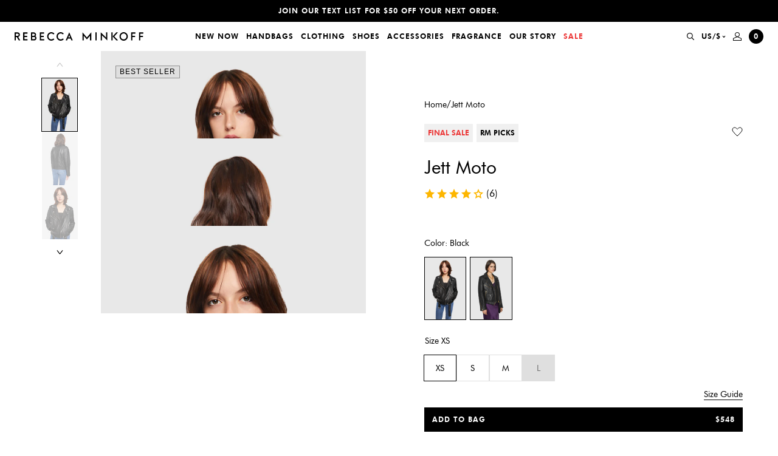

--- FILE ---
content_type: text/html; charset=utf-8
request_url: https://www.rebeccaminkoff.com/collections/all/product-group-jett-moto?view=swatch-data
body_size: 402
content:


{
  "products": [
    
      

      

      

      {
        "color": "BLACK",
        "colorHandle": "black",
        "colorFormatted": "Black",
        "productId": 6586606125150,
        "url": "/products/jett-moto-f2110190-black",
        "title": "Jett Moto",
        "variants": [
          
            
            {
              "variantId": 39409879679070,
              "variantAvailable": true,
              "variantOptions": {
                
                  "color": "BLACK"
                  ,
                
                  "size": "XS"
                  
                
              },
              "price": 54800,
              "compareAtPrice": null
            },
          
            
            {
              "variantId": 39409879711838,
              "variantAvailable": true,
              "variantOptions": {
                
                  "color": "BLACK"
                  ,
                
                  "size": "S"
                  
                
              },
              "price": 54800,
              "compareAtPrice": null
            },
          
            
            {
              "variantId": 39409879744606,
              "variantAvailable": true,
              "variantOptions": {
                
                  "color": "BLACK"
                  ,
                
                  "size": "M"
                  
                
              },
              "price": 54800,
              "compareAtPrice": null
            },
          
            
            {
              "variantId": 39409879777374,
              "variantAvailable": false,
              "variantOptions": {
                
                  "color": "BLACK"
                  ,
                
                  "size": "L"
                  
                
              },
              "price": 54800,
              "compareAtPrice": null
            }
          
        ],
        "featuredImage" : "\/\/www.rebeccaminkoff.com\/cdn\/shop\/products\/F2110190-JETTMOTO-BLACK-A.jpg?v=1754354530",
        "images": [
          
            {
              "src": "//www.rebeccaminkoff.com/cdn/shop/products/F2110190-JETTMOTO-BLACK-A_grande.jpg?v=1754354530",
              "alt": "Jett Moto"
            },
          
            {
              "src": "//www.rebeccaminkoff.com/cdn/shop/products/F2110190-JETTMOTO-BLACK-B_grande.jpg?v=1754354531",
              "alt": "Jett Moto"
            },
          
            {
              "src": "//www.rebeccaminkoff.com/cdn/shop/products/F2110190-JETTMOTO-BLACK-C_grande.jpg?v=1754354531",
              "alt": "Jett Moto"
            },
          
            {
              "src": "//www.rebeccaminkoff.com/cdn/shop/products/F2110190-BLACK_squarefeed_grande.jpg?v=1754354531",
              "alt": "Jett Moto"
            }
          
        ],
        "metafields": {
          "promoMessagingHeading": null,
          "promoMessagingText": null
        },
        "available": true,
        "onlyDefaultVariant": false,
        "optionsSize": 2,
        "colorOptions": true,
        "comingSoon": false,
        "waitlist": false,
        "preOrder": false,
        "notEligible": false,
        "notEligibleCopy": "Not eligible for promotion"
      },
    
      

      

      

      {
        "color": "BLACK",
        "colorHandle": "black",
        "colorFormatted": "Black",
        "productId": 6629423677534,
        "url": "/products/jett-moto-h2110192g-black",
        "title": "Jett Moto",
        "variants": [
          
            
            {
              "variantId": 39552839909470,
              "variantAvailable": true,
              "variantOptions": {
                
                  "color": "BLACK"
                  ,
                
                  "size": "XS"
                  
                
              },
              "price": 49800,
              "compareAtPrice": null
            },
          
            
            {
              "variantId": 39552839942238,
              "variantAvailable": false,
              "variantOptions": {
                
                  "color": "BLACK"
                  ,
                
                  "size": "S"
                  
                
              },
              "price": 49800,
              "compareAtPrice": null
            },
          
            
            {
              "variantId": 39552839975006,
              "variantAvailable": false,
              "variantOptions": {
                
                  "color": "BLACK"
                  ,
                
                  "size": "M"
                  
                
              },
              "price": 49800,
              "compareAtPrice": null
            },
          
            
            {
              "variantId": 39552840007774,
              "variantAvailable": false,
              "variantOptions": {
                
                  "color": "BLACK"
                  ,
                
                  "size": "L"
                  
                
              },
              "price": 49800,
              "compareAtPrice": null
            }
          
        ],
        "featuredImage" : "\/\/www.rebeccaminkoff.com\/cdn\/shop\/products\/H2110192G-JETTMOTOJACKET-BLACK-A.jpg?v=1754354430",
        "images": [
          
            {
              "src": "//www.rebeccaminkoff.com/cdn/shop/products/H2110192G-JETTMOTOJACKET-BLACK-A_grande.jpg?v=1754354430",
              "alt": "Jett Moto"
            },
          
            {
              "src": "//www.rebeccaminkoff.com/cdn/shop/products/H2110192G-JETTMOTOJACKET-BLACK-B_grande.jpg?v=1754354431",
              "alt": "Jett Moto"
            },
          
            {
              "src": "//www.rebeccaminkoff.com/cdn/shop/products/H2110192G-JETTMOTOJACKET-BLACK-C_grande.jpg?v=1754354431",
              "alt": "Jett Moto"
            },
          
            {
              "src": "//www.rebeccaminkoff.com/cdn/shop/products/H2110192G-BLACK_squarefeed_grande.jpg?v=1754354431",
              "alt": "Jett Moto"
            }
          
        ],
        "metafields": {
          "promoMessagingHeading": null,
          "promoMessagingText": null
        },
        "available": true,
        "onlyDefaultVariant": false,
        "optionsSize": 2,
        "colorOptions": true,
        "comingSoon": false,
        "waitlist": false,
        "preOrder": false,
        "notEligible": false,
        "notEligibleCopy": "Not eligible for promotion"
      }
    
  ]
}


--- FILE ---
content_type: text/html
request_url: https://rebeccaminkoffcom.mpeasylink.com/mpel/mpel_storage.html?cmd=getpref&href=https%3A%2F%2Fwww.rebeccaminkoff.com%2Fproducts%2Fjett-moto-f2110190-black
body_size: 1109
content:
<!DOCTYPE html> <html> <head> <!--[if lt IE 9]><script src="./js/json2.min.js"></script><![endif]--> </head> <body> <script type="text/javascript">var param=function(a){return""!=document.location.search?(a=a.replace(/[\[]/,"\\[").replace(/[\]]/,"\\]"),a=RegExp("[\\?\x26]"+a+"\x3d([^\x26#]*)").exec(document.location.search),null===a?"":decodeURIComponent(a[1].replace(/\+/g," "))):""},cookieSupport=function(){var a;a=window.document.location.host;var b=a.match("[^.]+.(([^.]{2,3}.)?[^.]{2}|[^.]{3,})$");a=null==b?a:"."+b[0];b=new Date;b.setTime(b.getTime()+31536E6);document.cookie="mpel__init\x3dtrue;path\x3d/;domain\x3d"+a+";expires\x3d"+b.toUTCString();
b=-1<document.cookie.indexOf("mpel__init")?!0:!1;document.cookie="mpel__init\x3d;path\x3d/;domain\x3d"+a+";expires\x3dThu, 2 Aug 2001 20:47:11 UTC";return b}(),hasStorage=function(){try{return localStorage.setItem("mpelinit","mpelinit"),localStorage.removeItem("mpelinit"),!0}catch(a){return!1}}(),getCookie=function(a){var b=document.cookie.indexOf(a+"\x3d");if(0>b)return null;b=b+a.length+1;a=document.cookie.indexOf(";",b);0>a&&(a=document.cookie.length);for(;" "==document.cookie.charAt(b);)b++;return decodeURIComponent(document.cookie.substring(b,
a))},setCookie=function(a,b,c,d){a=a+"\x3d"+encodeURIComponent(b);c&&(a+="; path\x3d"+c);d&&(a+="; domain\x3d"+d);c=new Date;c.setTime(c.getTime()+31536E6);a+="; expires\x3d"+c.toUTCString();document.cookie=a},domain=function(a){var b=a.match("[^.]+.(([^.]{2,3}.)?[^.]{2}|[^.]{3,})$");return null==b?a:b[0]}(location.host),serialize=function(a){if(void 0!=a){if("object"==typeof a){var b=[];for(attr in a)"function"!=typeof a[attr]&&b.push('"'+attr+'":'+serialize(a[attr]));return 0<b.length?"{"+b.join(",")+
"}":"{}"}return a.toString()}return null},parentUrl=param("href"),cmd=param("cmd"),spref="",storePref=function(a){"undefined"!=typeof a.siteurl&&a.siteurl&&(hasStorage&&localStorage.setItem("elPref",JSON.stringify(a)),setCookie("EL_PREF",JSON.stringify(a),"/",location.host))},getPref=function(){spref=hasStorage?localStorage.getItem("elPref"):cookieSupport?decodeURIComponent(getCookie("EL_PREF")):"none";window.postMessage&&parent.postMessage(spref,parentUrl)};
if("getpref"==cmd)getPref();else{var dsitelist=param("sitelist");if(""==dsitelist||"undefined"==typeof dsitelist||"null"==dsitelist||"undefined"==dsitelist)try{dsitelist=JSON.parse(localStorage.getItem("elPref")).sitelist}catch(e$$1){}var pref={siteurl:param("siteurl"),lang:param("lang"),country:param("country"),currency:param("currency"),region:param("region"),sitelist:dsitelist,nonMP:param("nonMP"),mode:param("mode"),uuid:param("uuid")};storePref(pref)};</script> </body> </html>

--- FILE ---
content_type: text/css
request_url: https://www.rebeccaminkoff.com/cdn/shop/t/416/assets/template.product.css?v=1755022171794
body_size: 5342
content:
.background-color.background-color--brand-primary{background-color:#000}.background-color.background-color--brand-secondary{background-color:#637381}.background-color.background-color--background-dark{background-color:#000}.background-color.background-color--background-light{background-color:#f6f6f6}.background-color.background-color--background-white{background-color:#fff}.background-color.background-color--text-primary{background-color:#000}.background-color.background-color--text-secondary{background-color:#303030}.background-color.background-color--text-light{background-color:#707070}.background-color.background-color--text-inverse{background-color:#fff}.background-color.background-color--black{background-color:#000}.background-color.background-color--darkgrey{background-color:#606060}.background-color.background-color--offblack{background-color:#333}.background-color.background-color--grey{background-color:#909090}.background-color.background-color--lightgrey{background-color:#f0f0f0}.background-color.background-color--lightgrey-transparent{background-color:#70707012}.background-color.background-color--peach{background-color:#f8f3ec}.background-color.background-color--white{background-color:#fff}.background-color.background-color--success_green{background-color:#4bb543}.background-color.background-color--error_red,.background-color.background-color--red{background-color:#ec3737}.text-color.text-color--brand-primary{color:#000}.text-color.text-color--brand-secondary{color:#637381}.text-color.text-color--background-dark{color:#000}.text-color.text-color--background-light{color:#f6f6f6}.text-color.text-color--background-white{color:#fff}.text-color.text-color--text-primary{color:#000}.text-color.text-color--text-secondary{color:#303030}.text-color.text-color--text-light{color:#707070}.text-color.text-color--text-inverse{color:#fff}.text-color.text-color--black{color:#000}.text-color.text-color--darkgrey{color:#606060}.text-color.text-color--offblack{color:#333}.text-color.text-color--grey{color:#909090}.text-color.text-color--lightgrey{color:#f0f0f0}.text-color.text-color--lightgrey-transparent{color:#70707012}.text-color.text-color--peach{color:#f8f3ec}.text-color.text-color--white{color:#fff}.text-color.text-color--success_green{color:#4bb543}.text-color.text-color--error_red,.text-color.text-color--red{color:#ec3737}.text-left,.text-start{text-align:start}.text-center{text-align:center}.text-right,.text-end{text-align:end}body{overflow-x:hidden}.container{margin:0 auto;max-width:1250px;padding:0 1.6rem;width:100%}@media (min-width: 48em){.container{padding:0 3.2rem}}@media (min-width: 64em){.container{padding:0 5.6rem}}.no-padding{padding:0}.no-padding-top,.no-padding-block-start{padding-block-start:0}.no-padding-bottom,.no-padding-block-end{padding-block-end:0}.no-margin{margin:0}.no-margin-top,.no-margin-block-start{margin-block-start:0}.no-margin-bottom,.no-margin-block-end{margin-block-end:0}@media (min-width: 69.375em){.smalldesktop-offset-top{margin-block-start:var(--header-height)}}.flex-justify-center{justify-content:center}.flex-justify-end{justify-content:flex-end}.flex-justify-start{justify-content:flex-start}.flex-align-center{align-items:center}.flex-align-end{align-items:flex-end}.flex-align-start{align-items:flex-start}.critical-hide{display:unset}.critical-clear{opacity:unset}.main-content .shopify-section{display:unset}body:not(.template-index) .main-content{opacity:unset}.no-js:not(html){display:none}.no-js .no-js:not(html){display:unset}.no-js .js{display:none}.is-hidden,.visually-hidden{border:0;clip:rect(0 0 0 0);clip-path:inset(100%);height:1px;margin:-1px;overflow:hidden;padding:0;position:absolute;white-space:nowrap;width:1px}.BackInStockPopup{background-color:#fff;box-sizing:border-box;left:50%;margin:0 auto;max-width:350px;opacity:0;padding:60px 12px;position:fixed;top:50%;transform:translate(-50%,-50%);transition:opacity .5s,visibility .5s;visibility:hidden;width:95%;z-index:-1}.BackInStockPopup.openPopUp{opacity:1;visibility:visible;z-index:800}.BackInStockPopup__close{cursor:pointer;position:absolute;right:12px;top:12px}.BackInStockPopup__content{margin:0 auto;max-width:327px;text-align:center;width:100%}.BackInStockPopup__title{margin-bottom:12px}.BackInStockPopup__productInfo{margin:36px 0 12px}.BackInStockPopup__optionContainer{align-items:center;display:flex;flex-flow:row wrap;justify-content:space-between;margin:12px 0 24px}.BackInStockPopup__optionContainer.singleOption{justify-content:space-around}.BackInStockPopup__option{align-items:center;display:flex;flex-flow:row wrap;justify-content:center;border:1px solid #909090;border-radius:30px;height:40px;width:159px}.BackInStockPopup__responseText{display:none;margin-top:24px;text-align:center}.BackInStockPopup__responseText.success{color:#4bb543;display:block}.BackInStockPopup__responseText.error{color:#ec3737;display:block}.BackInStockPopup__submit{margin:12px 0 6px}@media (min-width: 48em){.BackInStockPopup{max-width:672px}.BackInStockPopup__close{right:24px;top:24px}}.BackInStockPopupUnderlay{transition:opacity .5s,visibility .5s}.BackInStockPopupUnderlay.isActive{z-index:750}.ProductPageContainer__sliders{display:flex;flex-wrap:wrap;width:100%}.ProductPageContainer__sliders>div{width:100%}.ProductDescription{margin:36px 0}.ProductDescription__buttons{align-items:center;display:flex;flex-flow:row wrap;justify-content:initial;margin-bottom:12px}.ProductDescription__button{border-bottom:1px solid rgba(0,0,0,0);color:#000;cursor:pointer;margin-right:24px}.ProductDescription__button:last-child{margin-right:0}.ProductDescription__button.activeSection{border-color:#000}.ProductDescription__info{display:none}.ProductDescription__info p,.ProductDescription__info li{font-size:1.4rem;line-height:17px}.ProductDescription__info ul{list-style:initial}.ProductDescription__info li{margin-left:17px}.ProductDescription__info.activeSection{display:block}.ProductDescription__eligibility{font-size:1.4rem;font-weight:900;margin-top:12px}@media (min-width: 48em){.ProductDescription{margin:20px 0}}@media (min-width: 78.125em){.ProductDescription{margin:60px 0 36px}}.ProductFormFixed__optionsContainer{align-items:center;display:flex;flex-flow:row wrap;justify-content:center;background-color:#fff;bottom:0;height:auto;left:0;position:fixed;transform:translateY(100%);transition:transform .5s;width:100%;z-index:250}.ProductFormFixed__optionsContainer.openOptions{transform:translateY(-78px)}.ProductFormFixed__singleOptionBtnsWrap{align-items:center;display:flex;flex-flow:row wrap;justify-content:initial;flex:1;height:100%}.ProductFormFixed__mainContainer{align-items:center;display:flex;flex-flow:row wrap;justify-content:initial;background-color:#fff;border-top:1px solid #f0f0f0;bottom:0;height:77px;left:0;position:fixed;transform:translateY(78px);transition:transform .5s;width:100%}.showFixedForm .ProductFormFixed__mainContainer{transform:translateY(0)}.ProductFormFixed__btnWrap{flex:1;height:100%;padding:0 12px;position:relative}.ProductFormFixed__btnWrap:nth-child(2){border-left:1px solid #f0f0f0}.ProductFormFixed__btnWrap.singleColorOption{display:none}.ProductFormFixed__singleOptionSelector{align-items:center;display:flex;flex-flow:row wrap;justify-content:flex-start;color:#000;cursor:pointer;height:100%;width:100%}.ProductFormFixed__singleOptionSelector svg{position:absolute;right:12px;top:50%;transform:translateY(-50%)}.ProductFormFixed__singleOptionSelector.openOptions svg{transform:translateY(-50%) rotate(180deg)}.ProductFormFixed__singleOptionSelector .Swatch{border-color:#000}.ProductFormFixed__optionBtn{color:#000;cursor:pointer;margin:0 12px;padding:15px 0}.ProductFormFixed__optionBtn .btn-link{border-bottom:1px solid rgba(0,0,0,0)}.ProductFormFixed__optionBtn.activeOption .Swatch,.ProductFormFixed__optionBtn.activeOption .btn-link{border-color:#000}.ProductFormFixed__optionBtn.soldOut{color:#909090}.ProductFormFixed__optionBtn.soldOut .btn-link{text-decoration:line-through}.ProductFormFixed__optionBtn.soldOut.activeOption .btn-link{border-color:#909090}.ProductFormFixed__title{display:none}.ProductFormFixed__wrap{background-color:#fff;align-items:center;display:flex;flex-flow:row wrap;height:100%;justify-content:initial;width:100%}@media (max-width: 63.99em){.ProductFormFixed__wrap{padding:0}}@media (min-width: 64em){.ProductFormFixed__title{display:flex;flex:2}.ProductFormFixed .yotpo-icon:not(:first-child){display:none}.ProductFormFixed .yotpo-bottomline{align-items:center;display:flex;margin-left:1.6rem}.ProductFormFixed .yotpo-bottomline a{border-bottom:0;margin-bottom:-.2rem}.ProductFormFixed__btnWrap{flex:unset;padding:0 1.6rem}.ProductFormFixed__btnWrap:nth-child(2){border-left:0}.ProductFormFixed__singleOptionSelector{justify-content:flex-end}.ProductFormFixed__singleOptionSelector svg{position:relative;right:unset;top:unset;transform:translateY(0)}.ProductFormFixed__singleOptionBtnsWrap{border-right:1px solid #f0f0f0;flex:1;justify-content:space-between;margin-right:calc(3.2rem + .2rem)}.ProductFormFixed__singleOptionLabel{padding-right:2.8rem}.ProductFormFixed__singleOptionLabel.rmp-small{font-size:1.4rem;text-transform:capitalize}.ProductFormFixed .ProductFormSubmit__submit{padding-inline:2.4rem}}@media (min-width: 78.125em){.ProductFormFixed__title{flex:2.5}}.ProductHalfVideoSlider{display:flex;flex-wrap:wrap;max-width:100%;position:relative}.ProductHalfVideoSlider__video,.ProductHalfVideoSlider__slider{position:relative;width:100%}.ProductHalfVideoSlider__slider--desktop{display:none}.ProductHalfVideoSlider__slider--mobile{display:block}.ProductHalfVideoSlider__video-overlay{background:#000;height:100%;left:0;position:absolute;top:0;width:100%}.ProductHalfVideoSlider__content-wrap{align-items:center;display:flex;flex-direction:column;height:100%;position:absolute;top:0;width:100%}.ProductHalfVideoSlider__content-wrap.center{justify-content:center}.ProductHalfVideoSlider__content-wrap.bottom{justify-content:flex-end}.ProductHalfVideoSlider__content-wrap.left{align-items:flex-start}.ProductHalfVideoSlider__content{margin-block-end:5rem}.ProductHalfVideoSlider__title.rmh1{line-height:1.2;margin:calc(3.2rem + .2rem) 5rem}.ProductHalfVideoSlider__cta{margin:0 5rem}.text-color--text-primary .ProductHalfVideoSlider__cta .cta{color:#000}.text-color--text-primary .ProductHalfVideoSlider__cta .cta:after{background-color:#000}@media (max-width: 63.99em){.ProductHalfVideoSlider{flex-direction:column}.ProductHalfVideoSlider__title{font-size:3rem}.ProductHalfVideoSlider__content.large .ProductHalfVideoSlider__title.rmh1{font-size:4rem;margin:calc(3.2rem + .2rem) 1.6rem}.ProductHalfVideoSlider__content.small .ProductHalfVideoSlider__title.rmh1{font-size:2.8rem;margin:2.4rem 1.6rem}.ProductHalfVideoSlider .ProductSlider__header{max-width:100%}.ProductHalfVideoSlider .ProductSlider__container{width:100%}.ProductHalfVideoSlider .ProductSlider__navButtons{display:none}.ProductHalfVideoSlider .BackgroundMedia{height:unset;padding-block-start:126%;position:relative}.ProductHalfVideoSlider .BackgroundMedia__image{height:100%;left:0;position:absolute;top:0;width:100%}.ProductHalfVideoSlider .BackgroundMedia__videoContainer{height:100%;left:0;position:absolute;top:0}}@media (min-width: 64em){.ProductHalfVideoSlider__video,.ProductHalfVideoSlider__slider{position:relative;width:50%}.ProductHalfVideoSlider__slider--desktop{display:block}.ProductHalfVideoSlider__slider--mobile{display:none}.ProductHalfVideoSlider__title{margin:3.2rem 6rem}.ProductHalfVideoSlider__cta{margin:0 6rem}.ProductHalfVideoSlider__content{margin-block-end:5rem}.ProductHalfVideoSlider__content.large .ProductHalfVideoSlider__title.rmh1{font-size:5.6rem}.ProductHalfVideoSlider__content.small .ProductHalfVideoSlider__title.rmh1{font-size:3.5rem}.ProductHalfVideoSlider .ProductSlider__header{width:100%}.ProductHalfVideoSlider .ProductSlider__slide{width:50%}.ProductHalfVideoSlider .BackgroundMedia{height:100%;position:relative}.ProductHalfVideoSlider .BackgroundMedia__videoContainer{height:100%;left:0;position:absolute;top:0}}.ProductHalfVideoGridSlider{display:flex;flex-wrap:wrap;max-width:100%;position:relative}.ProductHalfVideoGridSlider__heading{padding:2.4rem}.ProductHalfVideoGridSlider__video,.ProductHalfVideoGridSlider__slider{position:relative;width:100%}.ProductHalfVideoGridSlider__slider--desktop{display:none}.ProductHalfVideoGridSlider__slider--mobile{display:block}.ProductHalfVideoGridSlider__video-overlay{background:#000;height:100%;left:0;position:absolute;top:0;width:100%}@media (max-width: 63.99em){.ProductHalfVideoGridSlider{flex-direction:column}.ProductHalfVideoGridSlider__heading{max-width:100%;text-align:center}.ProductHalfVideoGridSlider .ProductSlider__container{width:100%}.ProductHalfVideoGridSlider .BackgroundMedia{height:unset;padding-block-start:150%;position:relative}.ProductHalfVideoGridSlider .BackgroundMedia__image{height:100%;left:0;position:absolute;top:0;width:100%}.ProductHalfVideoGridSlider .BackgroundMedia__videoContainer{height:100%;left:0;position:absolute;top:0}}@media (min-width: 64em){.ProductHalfVideoGridSlider__heading{width:100%}.ProductHalfVideoGridSlider__video,.ProductHalfVideoGridSlider__slider{position:relative;width:50%}.ProductHalfVideoGridSlider__slider--desktop{display:block}.ProductHalfVideoGridSlider__slider--mobile{display:none}.ProductHalfVideoGridSlider .BackgroundMedia{height:100%;position:relative}.ProductHalfVideoGridSlider .BackgroundMedia__videoContainer{height:100%;left:0;position:absolute;top:0}.ProductHalfVideoGridSlider .ProductSlider__slide{display:grid;grid-template-columns:repeat(2,1fr)}}.ProductFormState{margin-top:24px}.ProductFormState__inputWrap{align-items:center;display:flex;flex-flow:row wrap;justify-content:center;border-bottom:1px solid #000;height:30px;padding-bottom:6px}.ProductFormState__form__error{color:#ec3737;display:none;margin-top:6px}.ProductFormState__form__success{color:#000;display:none;margin-top:6px}.ProductFormState__form.success .ProductFormState__form__success{display:block}.ProductFormState__form.error .ProductFormState__inputWrap{border-color:#ec3737}.ProductFormState__form.error .ProductFormState__form__error{display:block}.ProductFormState__form.error .ProductFormState__submit svg path{stroke:#ec3737}.ProductFormState__input{border:0;box-sizing:border-box;height:100%;margin:0;outline:none;padding:0;width:calc(100% - 30px)}.ProductFormState__input::placeholder{color:#000;opacity:1}.ProductFormState__input:input-placeholder{color:#000}.ProductFormState__input::input-placeholder{color:#000}.ProductFormState__submit{align-items:center;display:flex;flex-flow:row wrap;justify-content:flex-end;cursor:pointer;height:100%;width:30px}.ProductFormState__link{cursor:pointer;text-decoration:underline}.ProductFormSubmit__submit{align-items:center;display:flex;flex-flow:row wrap;justify-content:space-between;background-color:#000;border:1px solid #000;color:#fff;cursor:pointer;height:40px;margin-bottom:12px;padding:0 12px;text-transform:uppercase;width:100%}.ProductFormSubmit__submit .stateText{display:none}.ProductFormSubmit__submit[data-trigger-waitlist=true],.ProductFormSubmit__submit[disabled]{background-color:#909090;border-color:#909090}.ProductFormSubmit__submit[data-trigger-waitlist=true] .addToBag,.ProductFormSubmit__submit[data-trigger-waitlist=true] .ProductFormSubmit__priceCompareAt,.ProductFormSubmit__submit[disabled] .addToBag,.ProductFormSubmit__submit[disabled] .ProductFormSubmit__priceCompareAt{display:none}.ProductFormSubmit__submit[data-trigger-waitlist=true] .stateText,.ProductFormSubmit__submit[disabled] .stateText{display:block}.ProductFormSubmit__submit[disabled]{cursor:unset}.ProductFormSubmit__priceWrap{align-items:center;display:flex;flex-flow:row wrap;justify-content:initial}.ProductFormSubmit__priceCompareAt{color:#909090;margin-right:6px;text-decoration:line-through}.ProductFormSubmit.productFormFixedSubmit{margin-right:12px;width:175px}.ProductFormSubmit.productFormFixedSubmit .ProductFormSubmit__submit{height:48px;margin:0}.ProductFormSubmit.productFormFixedSubmit .ProductFormSubmit__priceCompareAt{display:none}@media (min-width: 48em){.ProductFormSubmit.productFormFixedSubmit{width:auto}.ProductFormSubmit.productFormFixedSubmit .ProductFormSubmit__priceCompareAt{display:block}}.ProductForm{padding:24px}.ProductForm .swatch-reveal,.ProductForm .swatch-hide{background:#fff;display:flex;height:100%;position:absolute;width:100%;z-index:1}.ProductForm .swatch-reveal__text,.ProductForm .swatch-hide__text{font-size:1.4rem;line-height:17px;text-decoration:underline}.ProductForm .swatch-reveal button,.ProductForm .swatch-hide button{bottom:0;cursor:pointer;margin-bottom:1.6rem;position:absolute;text-align:left}.ProductForm .swatch-hide{padding-block-end:150%}.ProductForm .swiper-container{clip-path:inset(-100vw -100vw -100vw 0);overflow:visible}.ProductForm .swiper-container.is-enabled .ProductForm__singleOptionSelector--swiper-paginate{display:block}.ProductForm__tag{background-color:#f0f0f0;margin-right:6px;padding:6px}.ProductForm__tag span{letter-spacing:initial}.ProductForm__tag--red{color:#ec3737}.ProductForm__tag--promo{display:inline-block;font-size:1.4rem;line-height:18px;margin-block-end:1.6rem;padding:.4rem}.ProductForm__apps{align-items:center;display:flex;flex-flow:row wrap;justify-content:initial;margin-bottom:12px;position:relative}.ProductForm__yotpoReviewsBtn{align-items:center;display:flex;flex-flow:row wrap;justify-content:initial;cursor:pointer;width:100%}@media (min-width: 64em){.ProductForm__yotpoReviewsBtn{margin-top:0;width:auto}}.ProductForm__yotpoBadge .yotpo-icon-star,.ProductForm__yotpoBadge .yotpo-icon-half-star,.ProductForm__yotpoBadge .yotpo-icon-empty-star{font-size:12px!important;margin:0 .5px}.ProductForm__yotpoBadge .text-m{border-bottom:1px solid #000;color:#000;font-family:Futura,sans-serif;font-size:1.4rem!important;line-height:18px;margin-left:5px}.ProductForm__yotpoBadge .yotpo-stars{align-items:center;display:flex;flex-flow:row wrap;justify-content:initial}.ProductForm__yotpoBadge.hide-write-review .write-review-btn-hidden{display:none}.ProductForm__wishlistBtn{color:#000;cursor:pointer;margin-left:auto;right:0;top:6px}.ProductForm__wishlistBtn .addedToWishlist,.ProductForm__wishlistBtn.inWishlist .addToWishlist{display:none}.ProductForm__wishlistBtn.inWishlist .addedToWishlist{display:inline}.ProductForm__wishlistBtn.inWishlist .addedToWishlist svg{fill:#000}.ProductForm__wishlistText{border:0;clip:rect(0 0 0 0);clip-path:inset(100%);height:1px;margin:-1px;overflow:hidden;padding:0;position:absolute;white-space:nowrap;width:1px}.ProductForm__promoMessaging{font-size:14px;line-height:18px;margin-bottom:24px;margin-top:-24px}.ProductForm__promoMessaging__heading{font-weight:600;margin-bottom:6px}.ProductForm__header{margin:0 0 36px}.ProductForm__title{margin:0}.ProductForm__eligibility{font-weight:600;margin:12px 0 0}.ProductForm__preSubmitContainer{align-items:center;display:flex;flex-flow:row wrap;justify-content:space-between;margin:12px 0}.ProductForm__sizeGuideBtnWrap{align-items:center;display:flex;flex-flow:row wrap;justify-content:flex-end;flex:1 0 auto}.ProductForm__sizeGuideBtn{border-bottom:1px solid #000;color:#000;cursor:pointer}.ProductForm__singleOptionSelectors.noSizeGuide{margin-bottom:24px}.ProductForm__singleOptionSelector{border:0;box-sizing:border-box;margin-bottom:12px;position:relative}.ProductForm__singleOptionSelector:last-child{margin-bottom:0}.ProductForm__singleOptionSelector--swiper-paginate{cursor:pointer;display:none;position:absolute;top:calc(50% + 8px);width:16px;z-index:111}.ProductForm__singleOptionSelector--swiper-paginate svg{height:10px}.ProductForm__singleOptionSelector--swiper-prev{left:0}.ProductForm__singleOptionSelector--swiper-next{right:0}.ProductForm__singleOptionSelector__option{border:1px solid rgba(0,0,0,0);color:#000;cursor:pointer;display:inline-block;height:auto;padding:0;width:auto}.ProductForm__singleOptionSelector__option:hover,.ProductForm__singleOptionSelector__option.selectedOption,.ProductForm__singleOptionSelector__option.active-swatch{background-color:#0000;border-color:#000!important}.ProductForm__singleOptionSelector__option.ProductForm__singleOptionSelector__option--size{border:1px solid #dfdfdf;height:auto;min-height:34px;min-width:54px;padding:1.2rem 1.6rem}.ProductForm__singleOptionSelector__option.ProductForm__singleOptionSelector__option--size:hover,.ProductForm__singleOptionSelector__option.ProductForm__singleOptionSelector__option--size.selectedOption,.ProductForm__singleOptionSelector__option.ProductForm__singleOptionSelector__option--size.active-swatch{border-color:#000}.ProductForm__singleOptionSelector__selectedWrap{box-sizing:border-box;cursor:pointer;font-size:14px;line-height:18px;margin-block-end:1.2rem;padding:0;position:relative;width:100%}.ProductForm__singleOptionSelector__selectedWrap .ProductForm__singleOptionSelector__option{padding:0}.ProductForm__singleOptionSelector__optionsWrap{background-color:#fff;border:0;display:flex;flex-wrap:wrap;gap:10px;position:relative;width:100%}.ProductForm__singleOptionSelector__optionsWrap button.sold-out{background:#dfdfdf;color:#707070}.ProductForm__singleOptionSelector__optionsWrap--size{grid-template-columns:repeat(5,auto)}.ProductForm__singleOptionSelector__optionsWrap--color{flex-wrap:nowrap;gap:0;padding:1px}.ProductForm__singleOptionSelector__optionsWrap--color .sold-out img{opacity:.6}.ProductForm__singleOptionSelector__optionsWrap--color .sold-out .ProductForm__color-option--spacer{background:linear-gradient(to top left,#dad5be00 0 calc(50% - .8px),#dfdfdf 50%,#dad5be00 calc(50% + .8px) 100%);position:relative;z-index:111}.ProductForm__singleOptionSelector__optionsWrap--color button{width:100%}.ProductForm__singleOptionSelector__optionsWrap--color .ProductForm__singleOptionSelector__option{display:flex;height:min-content}.ProductForm__singleOptionSelector.singleColorOption{display:none}.ProductForm__chevronDown{align-items:center;display:flex;flex-flow:row wrap;justify-content:center;height:6px;position:absolute;right:17px;top:50%;transform:translateY(-50%);width:12px}.ProductForm__chevronDown svg{height:100%;width:100%}.ProductForm__actions__productState,.ProductForm__actions.variantUnavailable .ProductForm__actions__klarna{display:none}.ProductForm__actions.variantUnavailable .ProductForm__actions__productState{display:block}.ProductForm__shippingDate{align-items:center;display:flex;flex-flow:row wrap;justify-content:space-between}.ProductForm__shippingDateText{margin-left:6px;position:relative;top:1px}.ProductForm__breadcrumb{margin-block-end:24px}.ProductForm__color-option{display:block;height:100%;left:0;object-fit:cover;pointer-events:none;position:absolute;top:0;width:100%}.ProductForm__color-option--spacer{display:block;padding-block-end:150%}.ProductForm .Swatch__inset{text-indent:-999999px}.ProductForm .Swatch.productForm{border-color:#dfdfdf;height:30px;margin-inline-end:0;pointer-events:none;width:30px}.ProductForm .Swatch.productForm .Swatch__inset{height:24px;width:24px}.ProductForm .Swatch.productForm:hover{border-color:#000}@media (max-width: 47.99em){.ProductForm{overflow:hidden}.ProductForm .swatch-reveal,.ProductForm .swatch-hide{display:none}.ProductForm__swiper-slide--placeholder{width:calc(18.4842883549% - 6px)}}@media (min-width: 48em){.ProductForm{margin-block-start:40px;margin-inline-end:9%;margin-inline-start:9%;max-width:614px;padding:0}.ProductForm .swiper-container{overflow:hidden}.ProductForm .swiper-container.is-enabled{overflow:visible}.ProductForm .swatch-button{cursor:pointer}.ProductForm__swiper-slide--6 .swatch-button{cursor:default;pointer-events:none}.is-enabled .ProductForm__swiper-slide--6 .swatch-button{cursor:pointer;pointer-events:auto}.is-disabled .ProductForm__swiper-slide--6:hover{border-color:#0000!important;cursor:default}.is-disabled .ProductForm__swiper-slide--collapsible{opacity:0}.ProductForm__swiper-slide--placeholder{width:calc(14.0252454418% - 6px)}.ProductForm__apps{margin-bottom:3px}}@media (min-width: 78.125em){.ProductForm{margin-block-start:80px}.ProductForm__apps{margin-bottom:24px}.ProductForm__header{margin-bottom:60px}.ProductForm__singleOptionSelector{margin-bottom:24px}.ProductForm__singleOptionSelector__optionsWrap{grid-template-columns:repeat(12,30px)}.ProductForm__singleOptionSelector__optionsWrap--size{grid-template-columns:repeat(8,54px)}}.ProductForm .shopify-payment-button__button .shopify-cleanslate [role=button]{max-height:40px!important;min-height:40px!important}.ProductForm .shopify-payment-button__button--unbranded,.ProductForm .shopify-payment-button__more-options{display:none}.ProductImageFormGrid{align-items:flex-start;display:flex;flex-flow:row wrap;justify-content:center}.ProductImageFormGrid .swiper-zoom-target{transition:all .3s ease 0s}.ProductImageFormGrid__item{background-color:#f0f0f0;display:none;position:relative;width:50%}.ProductImageFormGrid__item.productFormItem{background-color:#fff;display:block;width:100%}.ProductImageFormGrid__item.imageLoaded .ProductImageFormGrid__image{opacity:1}.ProductImageFormGrid__wrap{position:relative}.ProductImageFormGrid__zoom-wrap{height:100%;position:absolute;top:0;width:100%}.ProductImageFormGrid__zoom-container,.ProductImageFormGrid__zoom-slide{height:100%}.ProductImageFormGrid__zoom-slide-container{position:relative;width:auto}.ProductImageFormGrid__zoom-icon{bottom:0;cursor:pointer;margin:1.6rem 2rem;position:absolute;z-index:750}.ProductImageFormGrid__zoom-icon--plus,.ProductImageFormGrid__zoom-icon--minus{display:none}.ProductImageFormGrid__zoom-icon svg{height:28px;width:28px}.zoom-ready .ProductImageFormGrid__zoom-icon--plus{display:block}.zoom-ready .ProductImageFormGrid__zoom-icon--minus,.zoom-ready.zoomed-in .ProductImageFormGrid__zoom-icon--plus{display:none}.zoom-ready.zoomed-in .ProductImageFormGrid__zoom-icon--minus{display:block}.ProductImageFormGrid__image{height:100%;top:0;right:0;bottom:0;left:0;object-fit:cover;opacity:0;position:relative;transition:opacity .5s;vertical-align:middle;width:100%}.ProductImageFormGrid__image-carousel{background-color:unset;display:flex;opacity:0;width:100%}.ProductImageFormGrid__image-carousel.is-active{opacity:1}.ProductImageFormGrid__image-carousel.cloned{left:0;position:absolute}.ProductImageFormGrid__main-image{margin-inline:0}.ProductImageFormGrid__main-image .swiper-zoom-container>img{object-fit:cover}.ProductImageFormGrid__main-image.transitioning{pointer-events:none}.ProductImageFormGrid__main-slide{width:100%}.ProductImageFormGrid__main-thumbnail{width:20%}.ProductImageFormGrid__thumbnails{margin-inline:1.6rem;padding-block-start:1.6rem}.ProductImageFormGrid__thumbnails-container{overflow:hidden;padding-bottom:0;width:40px}.ProductImageFormGrid__thumbnails-container.image-count-1{height:57.8px}@media (min-width: 48em){.ProductImageFormGrid__thumbnails-container.image-count-1{height:88.5px}}.ProductImageFormGrid__thumbnails-container.image-count-2{height:115.6px}@media (min-width: 48em){.ProductImageFormGrid__thumbnails-container.image-count-2{height:177px}}.ProductImageFormGrid__thumbnails-container.image-count-3{height:173.4px}@media (min-width: 48em){.ProductImageFormGrid__thumbnails-container.image-count-3{height:265.5px}}.ProductImageFormGrid__thumbnails-container.image-count-4{height:231.2px}@media (min-width: 48em){.ProductImageFormGrid__thumbnails-container.image-count-4{height:354px}}.ProductImageFormGrid__thumbnails-container.image-count-5{height:290px}@media (min-width: 48em){.ProductImageFormGrid__thumbnails-container.image-count-5{height:443px}}.ProductImageFormGrid__thumbnails-container.image-count-6{height:290px}@media (min-width: 48em){.ProductImageFormGrid__thumbnails-container.image-count-6{height:443px}}.ProductImageFormGrid__thumbnails-container.image-count-7{height:290px}@media (min-width: 48em){.ProductImageFormGrid__thumbnails-container.image-count-7{height:443px}}.ProductImageFormGrid__thumbnails-container.image-count-8{height:290px}@media (min-width: 48em){.ProductImageFormGrid__thumbnails-container.image-count-8{height:443px}}.ProductImageFormGrid__thumbnails-container.image-count-9{height:290px}@media (min-width: 48em){.ProductImageFormGrid__thumbnails-container.image-count-9{height:443px}}.ProductImageFormGrid__thumbnails-container.image-count-10{height:290px}@media (min-width: 48em){.ProductImageFormGrid__thumbnails-container.image-count-10{height:443px}}.ProductImageFormGrid__thumbnails-container.image-count-11{height:290px}@media (min-width: 48em){.ProductImageFormGrid__thumbnails-container.image-count-11{height:443px}}.ProductImageFormGrid__thumbnails-container.image-count-12{height:290px}@media (min-width: 48em){.ProductImageFormGrid__thumbnails-container.image-count-12{height:443px}}.ProductImageFormGrid__thumbnails-container.image-count-13{height:290px}@media (min-width: 48em){.ProductImageFormGrid__thumbnails-container.image-count-13{height:443px}}.ProductImageFormGrid__thumbnails-container.image-count-14{height:290px}@media (min-width: 48em){.ProductImageFormGrid__thumbnails-container.image-count-14{height:443px}}.ProductImageFormGrid__thumbnails-container.image-count-15{height:290px}@media (min-width: 48em){.ProductImageFormGrid__thumbnails-container.image-count-15{height:443px}}.ProductImageFormGrid__thumbnails-wrapper{flex-flow:column;padding-inline-start:1px}.ProductImageFormGrid__thumbnails-button{left:unset;margin-block-start:0;position:unset;right:unset;width:100%}.ProductImageFormGrid__thumbnails-button:after{content:none}.ProductImageFormGrid__thumbnails-image{height:100%;object-fit:cover;width:100%}.ProductImageFormGrid__thumbnails-slide{cursor:pointer;flex:1;min-height:57.8px;opacity:.4}.ProductImageFormGrid__thumbnails-slide.swiper-slide-thumb-active{margin-left:-1px;opacity:1}.ProductImageFormGrid__thumbnails-slide.swiper-slide-thumb-active img{outline:1px solid #000;outline-offset:-1px}.ProductImageFormGrid .Badge{left:24px;top:24px}@media (max-width: 78.115em){.ProductImageFormGrid__main-image .swiper-slide{height:350px}.ProductImageFormGrid__main-image .swiper-wrapper{max-height:calc(60vh - 84px)}}@media (max-width: 47.99em){.ProductImageFormGrid__image{height:100%;top:0;right:0;bottom:0;left:0;object-fit:cover;width:100%}.ProductImageFormGrid__main-image{width:calc(100vw - 74px)}.ProductImageFormGrid__main-image .swiper-slide{align-items:flex-start;display:flex;height:unset;justify-content:center;position:relative}.ProductImageFormGrid__main-image .swiper-wrapper{max-height:unset}}@media (min-width: 48em){.ProductImageFormGrid{margin-bottom:6.4rem}.ProductImageFormGrid__item{display:block}.ProductImageFormGrid__item.productFormItem{width:50%}.ProductImageFormGrid__item.productFormItem.ProductImageFormGrid__item--cross-sells{display:flex;flex-direction:column;justify-content:center}.ProductImageFormGrid__image-carousel{display:flex;gap:9%;width:50%}.ProductImageFormGrid__main-image{aspect-ratio:.6666666667;display:block;height:100%;margin:0 auto;order:2;position:relative;width:68%}.ProductImageFormGrid__main-image .swiper-zoom-container>img{object-fit:contain}.ProductImageFormGrid__main-image .swiper-slide{align-items:flex-start;aspect-ratio:.6666666667;display:flex;height:100%;justify-content:center;position:relative}.ProductImageFormGrid__main-image .ProductImageFormGrid__image,.ProductImageFormGrid__main-image .swiper-wrapper{aspect-ratio:.6666666667}.ProductImageFormGrid__main-slide{cursor:var(--zoom-plus-cursor);height:auto}.zoomed-in .ProductImageFormGrid__main-slide{cursor:var(--zoom-minus-cursor)}.ProductImageFormGrid__main-thumbnail{display:flex;justify-content:flex-end}.ProductImageFormGrid__thumbnails-container{overflow:hidden;padding-bottom:0;width:60px}.ProductImageFormGrid__thumbnails-container.image-count-1{height:57.8px}}@media (min-width: 48em)and (min-width: 48em){.ProductImageFormGrid__thumbnails-container.image-count-1{height:88.5px}}@media (min-width: 48em){.ProductImageFormGrid__thumbnails-container.image-count-2{height:115.6px}}@media (min-width: 48em)and (min-width: 48em){.ProductImageFormGrid__thumbnails-container.image-count-2{height:177px}}@media (min-width: 48em){.ProductImageFormGrid__thumbnails-container.image-count-3{height:173.4px}}@media (min-width: 48em)and (min-width: 48em){.ProductImageFormGrid__thumbnails-container.image-count-3{height:265.5px}}@media (min-width: 48em){.ProductImageFormGrid__thumbnails-container.image-count-4{height:231.2px}}@media (min-width: 48em)and (min-width: 48em){.ProductImageFormGrid__thumbnails-container.image-count-4{height:354px}}@media (min-width: 48em){.ProductImageFormGrid__thumbnails-container.image-count-5{height:290px}}@media (min-width: 48em)and (min-width: 48em){.ProductImageFormGrid__thumbnails-container.image-count-5{height:443px}}@media (min-width: 48em){.ProductImageFormGrid__thumbnails-container.image-count-6{height:290px}}@media (min-width: 48em)and (min-width: 48em){.ProductImageFormGrid__thumbnails-container.image-count-6{height:443px}}@media (min-width: 48em){.ProductImageFormGrid__thumbnails-container.image-count-7{height:290px}}@media (min-width: 48em)and (min-width: 48em){.ProductImageFormGrid__thumbnails-container.image-count-7{height:443px}}@media (min-width: 48em){.ProductImageFormGrid__thumbnails-container.image-count-8{height:290px}}@media (min-width: 48em)and (min-width: 48em){.ProductImageFormGrid__thumbnails-container.image-count-8{height:443px}}@media (min-width: 48em){.ProductImageFormGrid__thumbnails-container.image-count-9{height:290px}}@media (min-width: 48em)and (min-width: 48em){.ProductImageFormGrid__thumbnails-container.image-count-9{height:443px}}@media (min-width: 48em){.ProductImageFormGrid__thumbnails-container.image-count-10{height:290px}}@media (min-width: 48em)and (min-width: 48em){.ProductImageFormGrid__thumbnails-container.image-count-10{height:443px}}@media (min-width: 48em){.ProductImageFormGrid__thumbnails-container.image-count-11{height:290px}}@media (min-width: 48em)and (min-width: 48em){.ProductImageFormGrid__thumbnails-container.image-count-11{height:443px}}@media (min-width: 48em){.ProductImageFormGrid__thumbnails-container.image-count-12{height:290px}}@media (min-width: 48em)and (min-width: 48em){.ProductImageFormGrid__thumbnails-container.image-count-12{height:443px}}@media (min-width: 48em){.ProductImageFormGrid__thumbnails-container.image-count-13{height:290px}}@media (min-width: 48em)and (min-width: 48em){.ProductImageFormGrid__thumbnails-container.image-count-13{height:443px}}@media (min-width: 48em){.ProductImageFormGrid__thumbnails-container.image-count-14{height:290px}}@media (min-width: 48em)and (min-width: 48em){.ProductImageFormGrid__thumbnails-container.image-count-14{height:443px}}@media (min-width: 48em){.ProductImageFormGrid__thumbnails-container.image-count-15{height:290px}}@media (min-width: 48em)and (min-width: 48em){.ProductImageFormGrid__thumbnails-container.image-count-15{height:443px}}@media (min-width: 48em){.ProductImageFormGrid__thumbnails{margin-inline-end:0;margin-inline-start:0;order:1;padding-block-end:0;padding-block-start:0;position:sticky;top:4.8rem}}@media (min-width: 48em){.ProductImageFormGrid__thumbnails-slide{min-height:88.5px}.ProductImageFormGrid__thumbnails-slide.swiper-slide-thumb-active img{height:100%}}@media (min-width: 48em){.zoom-ready.zoomed-in .ProductImageFormGrid__zoom-icon,.zoom-ready .ProductImageFormGrid__zoom-icon{display:none}}@media (min-width: 48em){.ProductImageFormGrid .swiper-button-prev{top:0}}@media (min-width: 48em){.ProductImageFormGrid .swiper-button-next{bottom:0;top:unset}}@media (min-width: 48em){.ProductImageFormGrid__zoom-slide,.ProductImageFormGrid__zoom-slide-container{width:100%}}@media (min-width: 85.3125em){.ProductImageFormGrid__main-image{width:68%}.ProductImageFormGrid__thumbnails{padding-block-start:2rem}}@media (min-width: 90em){.ProductImageFormGrid__main-image{width:100%}.ProductImageFormGrid__thumbnails{padding-block-start:4rem}}@media (min-width: 120em){.ProductImageFormGrid__image-carousel{width:46%}}.ProductCrossSells{max-width:100%;overflow:hidden;position:relative}.ProductCrossSells__slider{position:relative;width:100%}.ProductCrossSells__item{width:100%}.ProductCrossSells .ProductSlider__title.rmh3{line-height:1.25}.ProductCrossSells .ProductSlider__container{width:100%}.ProductCrossSells .ProductCardSlider__swiperButton,.ProductCrossSells .ProductSlider__navButtons{display:none}.ProductCrossSells .ProductCard__title.btn-link{font-weight:600}.ProductImageFormGrid .ProductCrossSells .Badge{left:.8rem;top:1.2rem}.ProductCrossSells .ProductCard__priceContainer{align-items:flex-start}@media (max-width: 47.99em){.ProductCrossSells__slider{width:100}.ProductCrossSells .ProductSlider__container{margin-left:0;overflow:visible;width:85%}}@media (min-width: 48em){.ProductCrossSells .ProductCard__wishlistBtnWrap{right:.8rem}.ProductCrossSells .ProductCardSlider__swiperButton.prev{left:.8rem}.ProductCrossSells .ProductCardSlider__swiperButton.next{right:.8rem}.ProductCrossSells .ProductCard__swatches{left:.8rem;top:1.2rem}.ProductCrossSells .ProductCardQuickadd__quickAddVariants{position:relative}.ProductCrossSells .ProductCardQuickadd__variantOptions{height:auto;min-height:38px;width:100%}.ProductCrossSells__slider{margin-inline-end:9%;margin-inline-start:9%;max-width:614px;width:unset}.ProductCrossSells__item.ProductCard .ProductCard__infoWrap{padding-block-end:1.2rem;padding-inline-end:.8rem;padding-inline-start:.8rem}.ProductCrossSells__item.ProductCard .ProductCard__priceContainer{flex-direction:column;gap:.8rem;justify-content:flex-start;padding-block-start:.8rem}.ProductCrossSells__item.ProductCard .ProductCard__info{flex-flow:row}}@media (min-width: 64em){.ProductCrossSells .ProductSlider__header{padding-inline-end:0;padding-inline-start:0}}.ProductRecommendations .ProductSlider__header{padding:24px}.ProductStyledWith{align-items:initial;display:flex;flex-flow:row wrap;justify-content:initial}.ProductStyledWith__header{padding:0 24px 18px;text-align:center;width:100%}.ProductStyledWith__title,.ProductStyledWith__text{margin:6px 0}.ProductStyledWith__text{margin-left:auto;margin-right:auto;max-width:327px}.ProductStyledWith__mainImage{background-color:#f0f0f0;display:none}.ProductStyledWith__img{opacity:0;transition:opacity .5s;vertical-align:middle;width:100%}.ProductStyledWith__img.loadedImg{opacity:1}.ProductStyledWith__productGrid{align-items:initial;display:flex;flex-flow:row wrap;justify-content:initial;width:100%}.ProductStyledWith__item{width:50%}@media (min-width: 48em){.ProductStyledWith__header{padding-top:18px}.ProductStyledWith__text{max-width:397px}}@media (min-width: 64em){.ProductStyledWith__header{text-align:left}.ProductStyledWith__text{max-width:unset}.ProductStyledWith__mainImage{display:block;width:50%}.ProductStyledWith__productGrid{width:50%}.ProductStyledWith .ProductCard .ProductCardQuickadd__variantOptions.hasManyOptions{box-sizing:border-box;height:calc(100% - 24px);justify-content:flex-start;padding:6px 9px;z-index:20}.ProductStyledWith .ProductCard .ProductCardQuickadd__variantOptions.hasManyOptions .ProductCardQuickadd__variantAdd{margin:6px 0;width:14%}}.SizeGuide{background-color:#fff;height:100%;overflow-y:auto;position:fixed;right:-100%;top:0;transition:right .5s;width:100%;z-index:600}.SizeGuide__header{align-items:center;display:flex;flex-flow:row wrap;justify-content:flex-end;box-sizing:border-box;height:60px;padding:0 24px}.SizeGuide__close{cursor:pointer;display:flex;height:14px;margin:24px 24px 24px auto;width:14px;z-index:650}.SizeGuide__close svg{height:100%;width:100%}.SizeGuide.openSizeGuide{right:0}@media (min-width: 64em){.SizeGuide{right:-800px;width:800px}.SizeGuide__close{left:100%;margin:0 24px 0 0;position:sticky;top:24px}.SizeGuide__content{padding-top:46px}}.SizeGuidePage{padding:0 0 60px 24px}.SizeGuidePage__table{margin-bottom:42px}.SizeGuidePage__table:last-child{margin-bottom:0}.SizeGuidePage__tableContainer{padding-bottom:18px}.SizeGuidePage__tableSlide{padding-right:24px;width:680px}.SizeGuidePage .swiper-container-horizontal>.swiper-scrollbar{background-color:#f0f0f0;bottom:0;height:6px;left:0;width:calc(100% - 24px)}.SizeGuidePage .swiper-scrollbar-drag{background-color:#909090}.SizeGuidePage__title{margin-bottom:12px;text-align:center}.SizeGuidePage table{table-layout:fixed}.SizeGuidePage td{font-size:1.2rem;line-height:14px;padding:9px 0;text-align:center}.SizeGuidePage td:first-child{background-color:#f0f0f0;width:111px}.SizeGuidePage tr{border-bottom:1px solid rgba(0,0,0,.3)}.SizeGuidePage tr:last-child{border:0}.SizeGuidePage tr:first-child td,.SizeGuidePage tr:last-child td{padding:7px 0}@media (min-width: 48em){.SizeGuidePage{padding:0 0 60px}.SizeGuidePage__tableSlide{margin:0 auto;padding-right:0}.SizeGuidePage__scrollbar{display:none}}.SizeGuideUnderlay{display:none;transition:opacity .5s,visibility .5s}.SizeGuideUnderlay.isActive{z-index:550}@media (min-width: 64em){.SizeGuideUnderlay{display:block}}
/*# sourceMappingURL=/cdn/shop/t/416/assets/template.product.css.map?v=1755022171794 */
